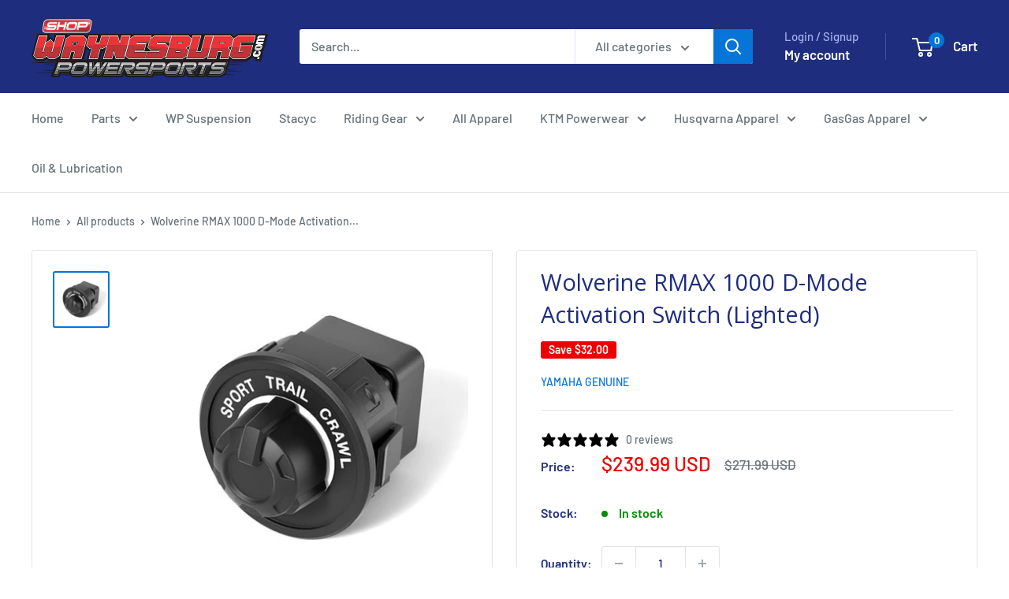

--- FILE ---
content_type: text/html; charset=UTF-8
request_url: https://app.inspon.com/dev-app/backend/api/api.php
body_size: 33
content:
{"product":{"title":"Wolverine RMAX 1000 D-Mode Activation Switch (Lighted)","featuredImage":{"id":"gid:\/\/shopify\/ProductImage\/32198548127916"},"options":[{"name":"Title","values":["Default Title"]}],"variants":[{"id":41370336428204,"option1":"Default Title","title":"Default Title","price":"239.99"}]},"collection":[{"title":"Parts"},{"title":"Side-by-Side Parts"},{"title":"Wolverine RMAX 1000"},{"title":"Items with Discount"}]}

--- FILE ---
content_type: text/html; charset=UTF-8
request_url: https://app.inspon.com/dev-app/backend/api/api.php
body_size: 1637
content:
{"data":[{"fieldSize":"multiline","fieldname":"Motor Modifications","fontColor":"#000000","textColor":"#000","appVariant":[],"allVariants":true,"borderColor":"#cccccc","inpFieldType":"both","textFontSize":"20","tooltipColor":"#000","inputFontSize":"15","customLanguage":[],"textFieldWidth":"fill","backgroundColor":"#fff","allVariantValues":[],"borderRadiusSize":"0","customPriceAddon":"","placeholderColor":"#cccccc","productCondition":{"products":["Vortex Custom Tune YFZ450R","Vortex ECU Yamaha YFZ450R 09-24 ECU6D"],"condition":[],"collection":[],"prodTitleEqual":[],"prodTitleContains":[],"collectionTitleEqual":[],"collectionTitleContains":[]},"textFieldHeading":"Motor Modifications","thisProductCheck":true,"thisVariantCheck":false,"allConditionCheck":false,"anyConditionCheck":false,"rightToLeftOption":false,"selectedAddonData":[],"textFieldRequired":false,"prodPriceAddonData":{"id":"","price":"","prodId":"","prodType":"","prodTitle":"","variantTitle":""},"textFieldMaxLength":false,"textMaxLengthChars":"50","allConditionVariant":false,"allVariantValuesNew":[],"anyConditionVariant":false,"fieldResizeDisabled":false,"thisCollectionCheck":false,"defaultTextfieldFont":true,"noneConditionVariant":false,"selectedProductsdata":[{"id":"7223679647916","title":"Vortex Custom Tune YFZ450R"},{"id":"7210851008684","title":"Vortex ECU Yamaha YFZ450R 09-24 ECU6D"}],"showOnAllFieldsCheck":false,"textFieldCustomPrice":false,"textFieldPlaceholder":"Please list all motor modifications","textFieldTranslation":false,"textFieldtoolTipInfo":"","textFieldtoolTipOption":false,"selectedCollectionsData":[],"data_id":"37601"},{"fieldSize":"multiline","fieldname":"Aftermarket Parts","fontColor":"#000000","textColor":"#000","appVariant":[],"allVariants":true,"borderColor":"#cccccc","textFontSize":"20","tooltipColor":"#000","inputFontSize":"15","textFieldWidth":"fill","backgroundColor":"#fff","allVariantValues":[],"placeholderColor":"#cccccc","productCondition":{"products":["Vortex Custom Tune YFZ450R","Vortex ECU Yamaha YFZ450R 09-23 ECU6D"],"condition":[],"collection":[],"prodTitleEqual":[],"prodTitleContains":[],"collectionTitleEqual":[],"collectionTitleContains":[]},"textFieldHeading":"Aftermarket Parts","thisProductCheck":true,"thisVariantCheck":false,"allConditionCheck":false,"anyConditionCheck":false,"textFieldRequired":false,"textFieldMaxLength":false,"textMaxLengthChars":"50","allConditionVariant":false,"allVariantValuesNew":[],"anyConditionVariant":false,"fieldResizeDisabled":false,"thisCollectionCheck":false,"defaultTextfieldFont":true,"noneConditionVariant":false,"selectedProductsdata":[{"id":null,"title":"Vortex ECU Yamaha YFZ450R 09-23 ECU6D"}],"showOnAllFieldsCheck":false,"textFieldPlaceholder":"Please list all aftermarket parts. Example: Pipe, Intake, Air filter","textFieldtoolTipInfo":"","textFieldtoolTipOption":false,"data_id":"37604"},{"fieldSize":"multiline","fieldname":"Additional Info","fontColor":"#000000","textColor":"#000","appVariant":[],"allVariants":true,"borderColor":"#cccccc","textFontSize":"20","tooltipColor":"#000","inputFontSize":"15","textFieldWidth":"fill","backgroundColor":"#fff","allVariantValues":[],"placeholderColor":"#cccccc","productCondition":{"products":["Vortex Custom Tune YFZ450R","Vortex ECU Yamaha YFZ450R 09-23 ECU6D"],"condition":[],"collection":[],"prodTitleEqual":[],"prodTitleContains":[],"collectionTitleEqual":[],"collectionTitleContains":[]},"textFieldHeading":"Additional Information","thisProductCheck":true,"thisVariantCheck":false,"allConditionCheck":false,"anyConditionCheck":false,"textFieldRequired":false,"textFieldMaxLength":false,"textMaxLengthChars":"50","allConditionVariant":false,"allVariantValuesNew":[],"anyConditionVariant":false,"fieldResizeDisabled":false,"thisCollectionCheck":false,"defaultTextfieldFont":true,"noneConditionVariant":false,"selectedProductsdata":[{"id":null,"title":"Vortex ECU Yamaha YFZ450R 09-23 ECU6D"}],"showOnAllFieldsCheck":false,"textFieldPlaceholder":"List any addition information relevant to your machine and riding style","textFieldtoolTipInfo":"","textFieldtoolTipOption":false,"data_id":"37605"},{"fieldSize":"multiline","fieldname":"Year\/Make\/Model","fontColor":"#000000","textColor":"#000","appVariant":[],"allVariants":true,"borderColor":"#cccccc","textFontSize":"20","tooltipColor":"#000","inputFontSize":"15","textFieldWidth":"fill","backgroundColor":"#fff","allVariantValues":[],"placeholderColor":"#cccccc","productCondition":{"products":["Custom Axis Front AIR ATV Racing Shocks","Custom Axis Front Spring ATV Racing Shocks","Custom Axis Rear Spring ATV Racing Shocks"],"condition":[],"collection":[],"prodTitleEqual":[],"prodTitleContains":[],"collectionTitleEqual":[],"collectionTitleContains":[]},"textFieldHeading":"Year\/Make\/Model","thisProductCheck":true,"thisVariantCheck":false,"allConditionCheck":false,"anyConditionCheck":false,"textFieldRequired":false,"textFieldMaxLength":false,"textMaxLengthChars":"50","allConditionVariant":false,"allVariantValuesNew":[],"anyConditionVariant":false,"fieldResizeDisabled":false,"thisCollectionCheck":false,"defaultTextfieldFont":true,"noneConditionVariant":false,"selectedProductsdata":[{"id":7582804443308,"title":"Custom Axis Rear Spring ATV Racing Shocks"}],"showOnAllFieldsCheck":false,"textFieldPlaceholder":"Please list your ATV's info","textFieldtoolTipInfo":"","textFieldtoolTipOption":false,"data_id":"37608"},{"fieldSize":"multiline","fieldname":"A-Arm Manufacturer","fontColor":"#000000","textColor":"#000","appVariant":[],"allVariants":true,"borderColor":"#cccccc","textFontSize":"20","tooltipColor":"#000","inputFontSize":"15","textFieldWidth":"fill","backgroundColor":"#fff","allVariantValues":[],"placeholderColor":"#cccccc","productCondition":{"products":["Custom Axis Front AIR ATV Racing Shocks","Custom Axis Front Spring ATV Racing Shocks"],"condition":[],"collection":[],"prodTitleEqual":[],"prodTitleContains":[],"collectionTitleEqual":[],"collectionTitleContains":[]},"textFieldHeading":"A-Arm Manufacturer \/ Long Travel or Standard Travel","thisProductCheck":true,"thisVariantCheck":false,"allConditionCheck":false,"anyConditionCheck":false,"textFieldRequired":false,"textFieldMaxLength":false,"textMaxLengthChars":"50","allConditionVariant":false,"allVariantValuesNew":[],"anyConditionVariant":false,"fieldResizeDisabled":false,"thisCollectionCheck":false,"defaultTextfieldFont":true,"noneConditionVariant":false,"selectedProductsdata":[{"id":7582751686828,"title":"Custom Axis Front Spring ATV Racing Shocks"}],"showOnAllFieldsCheck":false,"textFieldPlaceholder":"Please list your A-Arm info including Travel","textFieldtoolTipInfo":"","textFieldtoolTipOption":false,"data_id":"37609"},{"fieldSize":"multiline","fieldname":"Rider Information","fontColor":"#000000","textColor":"#000","appVariant":[],"allVariants":true,"borderColor":"#cccccc","textFontSize":"20","tooltipColor":"#000","inputFontSize":"15","textFieldWidth":"fill","backgroundColor":"#fff","allVariantValues":[],"placeholderColor":"#cccccc","productCondition":{"products":["Custom Axis Front AIR ATV Racing Shocks","Custom Axis Front Spring ATV Racing Shocks","Custom Axis Rear Spring ATV Racing Shocks"],"condition":[],"collection":[],"prodTitleEqual":[],"prodTitleContains":[],"collectionTitleEqual":[],"collectionTitleContains":[]},"textFieldHeading":"Rider Information","thisProductCheck":true,"thisVariantCheck":false,"allConditionCheck":false,"anyConditionCheck":false,"textFieldRequired":false,"textFieldMaxLength":false,"textMaxLengthChars":"50","allConditionVariant":false,"allVariantValuesNew":[],"anyConditionVariant":false,"fieldResizeDisabled":false,"thisCollectionCheck":false,"defaultTextfieldFont":true,"noneConditionVariant":false,"selectedProductsdata":[{"id":7582804443308,"title":"Custom Axis Rear Spring ATV Racing Shocks"}],"showOnAllFieldsCheck":false,"textFieldPlaceholder":"Please list your racing class level, weight and any additional Info","textFieldtoolTipInfo":"","textFieldtoolTipOption":false,"data_id":"37610"},{"fieldSize":"multiline","fieldname":"Swing Arm and Linkage","fontColor":"#000000","textColor":"#000","appVariant":[],"allVariants":true,"borderColor":"#cccccc","textFontSize":"20","tooltipColor":"#000","inputFontSize":"15","textFieldWidth":"fill","backgroundColor":"#fff","allVariantValues":[],"placeholderColor":"#cccccc","productCondition":{"products":["Custom Axis Rear Spring ATV Racing Shocks"],"condition":[],"collection":[],"prodTitleEqual":[],"prodTitleContains":[],"collectionTitleEqual":[],"collectionTitleContains":[]},"textFieldHeading":"Swing Arm and Linkage","thisProductCheck":true,"thisVariantCheck":false,"allConditionCheck":false,"anyConditionCheck":false,"textFieldRequired":false,"textFieldMaxLength":false,"textMaxLengthChars":"50","allConditionVariant":false,"allVariantValuesNew":[],"anyConditionVariant":false,"fieldResizeDisabled":false,"thisCollectionCheck":false,"defaultTextfieldFont":true,"noneConditionVariant":false,"selectedProductsdata":[{"id":7582804443308,"title":"Custom Axis Rear Spring ATV Racing Shocks"}],"showOnAllFieldsCheck":false,"textFieldPlaceholder":"Please list your swing arm and linkage","textFieldtoolTipInfo":"","textFieldtoolTipOption":false,"data_id":"37613"},{"fieldSize":"multiline","fieldname":"Year Make and Model","fontColor":"#000000","textColor":"#000","appVariant":[],"allVariants":true,"borderColor":"#cccccc","inpFieldType":"both","textFontSize":"20","tooltipColor":"#000","inputFontSize":"15","customLanguage":[],"textFieldWidth":"fill","backgroundColor":"#fff","textFieldMinMax":false,"allVariantValues":[],"borderRadiusSize":"0","customPriceAddon":"","placeholderColor":"#cccccc","productCondition":{"products":["WP XACT PRO 7548 Spring Fork 16-25+ SX and XC Models","WP XPLOR PRO 6746 Shock 890 Adventure \/ 901 Norden","WP XPLOR PRO 7548 Spring Fork 890 Adventure \/ 901 Norden","WP XPLOR PRO 7548 Spring Fork Enduro 15-23","WP XPLOR PRO 7548 Spring Fork Enduro 24+","WP APEX PRO 8500 Cartridge Kit 1390 Super Duke R","WP XACT PRO 7543 Spring Fork 85cc","WP XACT PRO 8946 Shock 25+ 85cc","WP AER Conversion Kit 21+ SX and XC models","WP APEX PRO 6500 Cartridge Kit 24+ 200-390 Duke 401 Svartpilen & Vitpilen","WP APEX PRO 6500 Cartridge Kit 24+ 990 Duke","WP APEX PRO 6500 Cartridge Kit 790 \/ 890 Duke + 890 GP","WP XACT PRO 6500 Cartridge Kit 16-20 SX and XC models","WP XACT PRO 6500 Cartridge Kit 21+ SX and XC models","WP XPLOR PRO 6500 Cartridge Kit 690, 700 and 701 Enduro models","WP XACT PRO 6736 Shock 50cc 24+","WP XACT PRO 7500 Cartridge Kit 50cc","WP XACT PRO 7500 Cartridge Kit 65cc","WP XACT PRO 8936 Shock 65cc 24+","WP XACT PRO 8950 Shock 19-22 SX and XC Models","WP XACT PRO 8950 Shock 23+ SX and XC Models","WP XPLOR PRO 6500 Cartridge Kit Enduro 17-23","WP XPLOR PRO 7500 Cartridge Kit Enduro 24+","WP XPLOR PRO 8946 Shock 17-23 PDS Enduro","WP XPLOR PRO 8950 Shock 20-23 Linkage Enduro","WP XPLOR PRO 8950 Shock 24+ Linkage Enduro"],"condition":[],"collection":[],"prodTitleEqual":[],"prodTitleContains":[],"collectionTitleEqual":[],"collectionTitleContains":[]},"textFieldHeading":"Year Make and Model","thisProductCheck":true,"thisVariantCheck":false,"allConditionCheck":false,"anyConditionCheck":false,"rightToLeftOption":false,"selectedAddonData":[],"textFieldRequired":false,"prodPriceAddonData":{"id":"","price":"","prodId":"","prodType":"","prodTitle":"","variantTitle":""},"textFieldMaxLength":false,"textFieldMinLength":false,"textMaxLengthChars":"50","textMinLengthChars":"0","allConditionVariant":false,"allVariantValuesNew":[],"anyConditionVariant":false,"fieldResizeDisabled":false,"thisCollectionCheck":false,"defaultTextfieldFont":"1","noneConditionVariant":false,"selectedProductsdata":[{"id":"7648595280044","title":"WP XACT PRO 7548 Spring Fork 16-25+ SX and XC Models"},{"id":"7794151686316","title":"WP XPLOR PRO 6746 Shock 890 Adventure \/ 901 Norden"},{"id":"7794145034412","title":"WP XPLOR PRO 7548 Spring Fork 890 Adventure \/ 901 Norden"},{"id":"7653783732396","title":"WP XPLOR PRO 7548 Spring Fork Enduro 15-23"},{"id":"7796687012012","title":"WP XPLOR PRO 7548 Spring Fork Enduro 24+"},{"id":"8045880246444","title":"WP APEX PRO 8500 Cartridge Kit 1390 Super Duke R"},{"id":"7682617278636","title":"WP XACT PRO 7543 Spring Fork 85cc"},{"id":"7682618753196","title":"WP XACT PRO 8946 Shock 25+ 85cc"},{"id":"7682628092076","title":"WP AER Conversion Kit 21+ SX and XC models"},{"id":"8045914095788","title":"WP APEX PRO 6500 Cartridge Kit 24+ 200-390 Duke 401 Svartpilen & Vitpilen"},{"id":"8041963421868","title":"WP APEX PRO 6500 Cartridge Kit 24+ 990 Duke"},{"id":"7794199986348","title":"WP APEX PRO 6500 Cartridge Kit 790 \/ 890 Duke + 890 GP"},{"id":"7725020479660","title":"WP XACT PRO 6500 Cartridge Kit 16-20 SX and XC models"},{"id":"7675626127532","title":"WP XACT PRO 6500 Cartridge Kit 21+ SX and XC models"},{"id":"7794174787756","title":"WP XPLOR PRO 6500 Cartridge Kit 690, 700 and 701 Enduro models"},{"id":"7725031063724","title":"WP XACT PRO 6736 Shock 50cc 24+"},{"id":"7682616721580","title":"WP XACT PRO 7500 Cartridge Kit 50cc"},{"id":"7682615214252","title":"WP XACT PRO 7500 Cartridge Kit 65cc"},{"id":"7725051150508","title":"WP XACT PRO 8936 Shock 65cc 24+"},{"id":"7653779833004","title":"WP XACT PRO 8950 Shock 19-22 SX and XC Models"},{"id":"7653748867244","title":"WP XACT PRO 8950 Shock 23+ SX and XC Models"},{"id":"7682619932844","title":"WP XPLOR PRO 6500 Cartridge Kit Enduro 17-23"},{"id":"7725065109676","title":"WP XPLOR PRO 7500 Cartridge Kit Enduro 24+"},{"id":"7682620719276","title":"WP XPLOR PRO 8946 Shock 17-23 PDS Enduro"},{"id":"7653806112940","title":"WP XPLOR PRO 8950 Shock 20-23 Linkage Enduro"},{"id":"7682632646828","title":"WP XPLOR PRO 8950 Shock 24+ Linkage Enduro"}],"showOnAllFieldsCheck":false,"textFieldCustomPrice":false,"textFieldPlaceholder":"Please list your motorcycles information","textFieldTranslation":false,"textFieldtoolTipInfo":"","textFieldtoolTipOption":false,"selectedCollectionsData":[],"data_id":"53602"},{"fieldSize":"multiline","fieldname":"Rider Info","fontColor":"#000000","textColor":"#000","appVariant":[],"allVariants":true,"borderColor":"#cccccc","inpFieldType":"both","textFontSize":"20","tooltipColor":"#000","inputFontSize":"15","customLanguage":[],"textFieldWidth":"fill","backgroundColor":"#fff","textFieldMinMax":false,"allVariantValues":[],"borderRadiusSize":"0","customPriceAddon":"","placeholderColor":"#cccccc","productCondition":{"products":["WP XACT PRO 7548 Spring Fork 16-25+ SX and XC Models","WP XPLOR PRO 6746 Shock 890 Adventure \/ 901 Norden","WP XPLOR PRO 7548 Spring Fork 890 Adventure \/ 901 Norden","WP XPLOR PRO 7548 Spring Fork Enduro 15-23","WP XPLOR PRO 7548 Spring Fork Enduro 24+","WP AER Conversion Kit 21+ SX and XC models","WP APEX PRO 6500 Cartridge Kit 24+ 200-390 Duke 401 Svartpilen & Vitpilen","WP APEX PRO 6500 Cartridge Kit 24+ 990 Duke","WP APEX PRO 6500 Cartridge Kit 790 \/ 890 Duke + 890 GP","WP APEX PRO 8500 Cartridge Kit 1390 Super Duke R","WP XACT PRO 6500 Cartridge Kit 16-20 SX and XC models","WP XACT PRO 6500 Cartridge Kit 21+ SX and XC models","WP XACT PRO 7500 Cartridge Kit 50cc","WP XACT PRO 7500 Cartridge Kit 65cc","WP XACT PRO 7543 Spring Fork 85cc","WP XACT PRO 8936 Shock 65cc 24+","WP XACT PRO 8946 Shock 25+ 85cc","WP XPLOR PRO 6500 Cartridge Kit 690, 700 and 701 Enduro models","WP XPLOR PRO 6500 Cartridge Kit Enduro 17-23","WP XACT PRO 6736 Shock 50cc 24+","WP XACT PRO 8950 Shock 19-22 SX and XC Models","WP XACT PRO 8950 Shock 23+ SX and XC Models","WP XPLOR PRO 7500 Cartridge Kit Enduro 24+","WP XPLOR PRO 8946 Shock 17-23 PDS Enduro","WP XPLOR PRO 8950 Shock 20-23 Linkage Enduro","WP XPLOR PRO 8950 Shock 24+ Linkage Enduro"],"condition":[],"collection":[],"prodTitleEqual":[],"prodTitleContains":[],"collectionTitleEqual":[],"collectionTitleContains":[]},"textFieldHeading":"Rider Info","thisProductCheck":true,"thisVariantCheck":false,"allConditionCheck":false,"anyConditionCheck":false,"rightToLeftOption":false,"selectedAddonData":[],"textFieldRequired":false,"prodPriceAddonData":{"id":"","price":"","prodId":"","prodType":"","prodTitle":"","variantTitle":""},"textFieldMaxLength":false,"textFieldMinLength":false,"textMaxLengthChars":"50","textMinLengthChars":"0","allConditionVariant":false,"allVariantValuesNew":[],"anyConditionVariant":false,"fieldResizeDisabled":false,"thisCollectionCheck":false,"defaultTextfieldFont":"1","noneConditionVariant":false,"selectedProductsdata":[{"id":"7648595280044","title":"WP XACT PRO 7548 Spring Fork 16-25+ SX and XC Models"},{"id":"7794151686316","title":"WP XPLOR PRO 6746 Shock 890 Adventure \/ 901 Norden"},{"id":"7794145034412","title":"WP XPLOR PRO 7548 Spring Fork 890 Adventure \/ 901 Norden"},{"id":"7653783732396","title":"WP XPLOR PRO 7548 Spring Fork Enduro 15-23"},{"id":"7796687012012","title":"WP XPLOR PRO 7548 Spring Fork Enduro 24+"},{"id":"7682628092076","title":"WP AER Conversion Kit 21+ SX and XC models"},{"id":"8045914095788","title":"WP APEX PRO 6500 Cartridge Kit 24+ 200-390 Duke 401 Svartpilen & Vitpilen"},{"id":"8041963421868","title":"WP APEX PRO 6500 Cartridge Kit 24+ 990 Duke"},{"id":"7794199986348","title":"WP APEX PRO 6500 Cartridge Kit 790 \/ 890 Duke + 890 GP"},{"id":"8045880246444","title":"WP APEX PRO 8500 Cartridge Kit 1390 Super Duke R"},{"id":"7725020479660","title":"WP XACT PRO 6500 Cartridge Kit 16-20 SX and XC models"},{"id":"7675626127532","title":"WP XACT PRO 6500 Cartridge Kit 21+ SX and XC models"},{"id":"7682616721580","title":"WP XACT PRO 7500 Cartridge Kit 50cc"},{"id":"7682615214252","title":"WP XACT PRO 7500 Cartridge Kit 65cc"},{"id":"7682617278636","title":"WP XACT PRO 7543 Spring Fork 85cc"},{"id":"7725051150508","title":"WP XACT PRO 8936 Shock 65cc 24+"},{"id":"7682618753196","title":"WP XACT PRO 8946 Shock 25+ 85cc"},{"id":"7794174787756","title":"WP XPLOR PRO 6500 Cartridge Kit 690, 700 and 701 Enduro models"},{"id":"7682619932844","title":"WP XPLOR PRO 6500 Cartridge Kit Enduro 17-23"},{"id":"7725031063724","title":"WP XACT PRO 6736 Shock 50cc 24+"},{"id":"7653779833004","title":"WP XACT PRO 8950 Shock 19-22 SX and XC Models"},{"id":"7653748867244","title":"WP XACT PRO 8950 Shock 23+ SX and XC Models"},{"id":"7725065109676","title":"WP XPLOR PRO 7500 Cartridge Kit Enduro 24+"},{"id":"7682620719276","title":"WP XPLOR PRO 8946 Shock 17-23 PDS Enduro"},{"id":"7653806112940","title":"WP XPLOR PRO 8950 Shock 20-23 Linkage Enduro"},{"id":"7682632646828","title":"WP XPLOR PRO 8950 Shock 24+ Linkage Enduro"}],"showOnAllFieldsCheck":false,"textFieldCustomPrice":false,"textFieldPlaceholder":"Please list your rider weight without gear","textFieldTranslation":false,"textFieldtoolTipInfo":"","textFieldtoolTipOption":false,"selectedCollectionsData":[],"data_id":"53603"}],"image_record":0,"notesAttr":"{\"notes\":false,\"buynowbutton\":false,\"anounceUpd\":false,\"newInstall\":false}","themeVersion":"1.0 theme"}

--- FILE ---
content_type: application/x-javascript; charset=utf-8
request_url: https://bundler.nice-team.net/app/shop/status/waynesburgyamaha.myshopify.com.js?1769370168
body_size: -385
content:
var bundler_settings_updated='1730761214';

--- FILE ---
content_type: text/javascript; charset=utf-8
request_url: https://waynesburgpowersports.com/products/copy-of-yamalube-10w-40-full-synthetic-oil-change-kit.js
body_size: 447
content:
{"id":7222718464172,"title":"Wolverine RMAX 1000 D-Mode Activation Switch (Lighted)","handle":"copy-of-yamalube-10w-40-full-synthetic-oil-change-kit","description":"\u003cp\u003eUpgrade your Wolverine RMAX 1000 with the Lighted D-Mode Switch, and change how power is delivered in different terrains and conditions. Sport Mode provides an exciting experience, Trail Mode smooths out the ride and Crawl Mode eases the power to the ground for perfect traction.\u003c\/p\u003e\n\u003cul\u003e\n\u003cli\u003eSimple Plug and Play installation\u003c\/li\u003e\n\u003cli\u003e3-position selection\u003c\/li\u003e\n\u003cli\u003eSport: high response feeling\u003c\/li\u003e\n\u003cli\u003eTrail: well-balanced, smooth response\u003c\/li\u003e\n\u003cli\u003eCrawl: Smooth throttle, especially in low speeds\u003c\/li\u003e\n\u003cli\u003eBack lighting complements the gauge lighting color\u003c\/li\u003e\n\u003cli\u003eStandard on all Wolverine RMAX 1000 LE and Wolverine RMAX 1000 XT-R\u003c\/li\u003e\n\u003c\/ul\u003e\n\u003cp\u003e\u003cstrong\u003e\u003cspan data-mce-fragment=\"1\"\u003eFITMENTS\u003c\/span\u003e\u003c\/strong\u003e\u003c\/p\u003e\n\u003cdiv class=\"pdFitSkuSection\"\u003eB4J-87280-10-00\u003c\/div\u003e\n\u003cdiv class=\"pdFitModelList\"\u003e\n\u003cdiv\u003e\u003cbr\u003e\u003c\/div\u003e\n\u003cdiv\u003e\n\u003cp class=\"MsoNormal\"\u003e2021-2025 WOLVERINE RMAX2 1000 \u003c\/p\u003e\n\u003cp class=\"MsoNormal\"\u003e2021-2025 WOLVERINE RMAX4 1000 Compact\u003c\/p\u003e\n\u003c\/div\u003e\n\u003c\/div\u003e\n\u003cdiv class=\"pdFitSkuSection\"\u003e\u003cbr\u003e\u003c\/div\u003e\n\u003cdiv class=\"pdFitModelList\"\u003e\u003cbr\u003e\u003c\/div\u003e","published_at":"2022-03-23T15:42:30-04:00","created_at":"2022-03-23T15:37:12-04:00","vendor":"Yamaha Genuine","type":"UTV Parts","tags":["Parts","Side-by-Side","Wolverine Rmax 1000"],"price":23999,"price_min":23999,"price_max":23999,"available":true,"price_varies":false,"compare_at_price":27199,"compare_at_price_min":27199,"compare_at_price_max":27199,"compare_at_price_varies":false,"variants":[{"id":41370336428204,"title":"Default Title","option1":"Default Title","option2":null,"option3":null,"sku":"B4J-87280-10-00","requires_shipping":true,"taxable":true,"featured_image":null,"available":true,"name":"Wolverine RMAX 1000 D-Mode Activation Switch (Lighted)","public_title":null,"options":["Default Title"],"price":23999,"weight":227,"compare_at_price":27199,"inventory_management":"shopify","barcode":"B4J872801000","requires_selling_plan":false,"selling_plan_allocations":[]}],"images":["\/\/cdn.shopify.com\/s\/files\/1\/0615\/1195\/8700\/products\/mode.jpg?v=1648064337"],"featured_image":"\/\/cdn.shopify.com\/s\/files\/1\/0615\/1195\/8700\/products\/mode.jpg?v=1648064337","options":[{"name":"Title","position":1,"values":["Default Title"]}],"url":"\/products\/copy-of-yamalube-10w-40-full-synthetic-oil-change-kit","media":[{"alt":null,"id":24593374118060,"position":1,"preview_image":{"aspect_ratio":1.0,"height":401,"width":401,"src":"https:\/\/cdn.shopify.com\/s\/files\/1\/0615\/1195\/8700\/products\/mode.jpg?v=1648064337"},"aspect_ratio":1.0,"height":401,"media_type":"image","src":"https:\/\/cdn.shopify.com\/s\/files\/1\/0615\/1195\/8700\/products\/mode.jpg?v=1648064337","width":401}],"requires_selling_plan":false,"selling_plan_groups":[]}